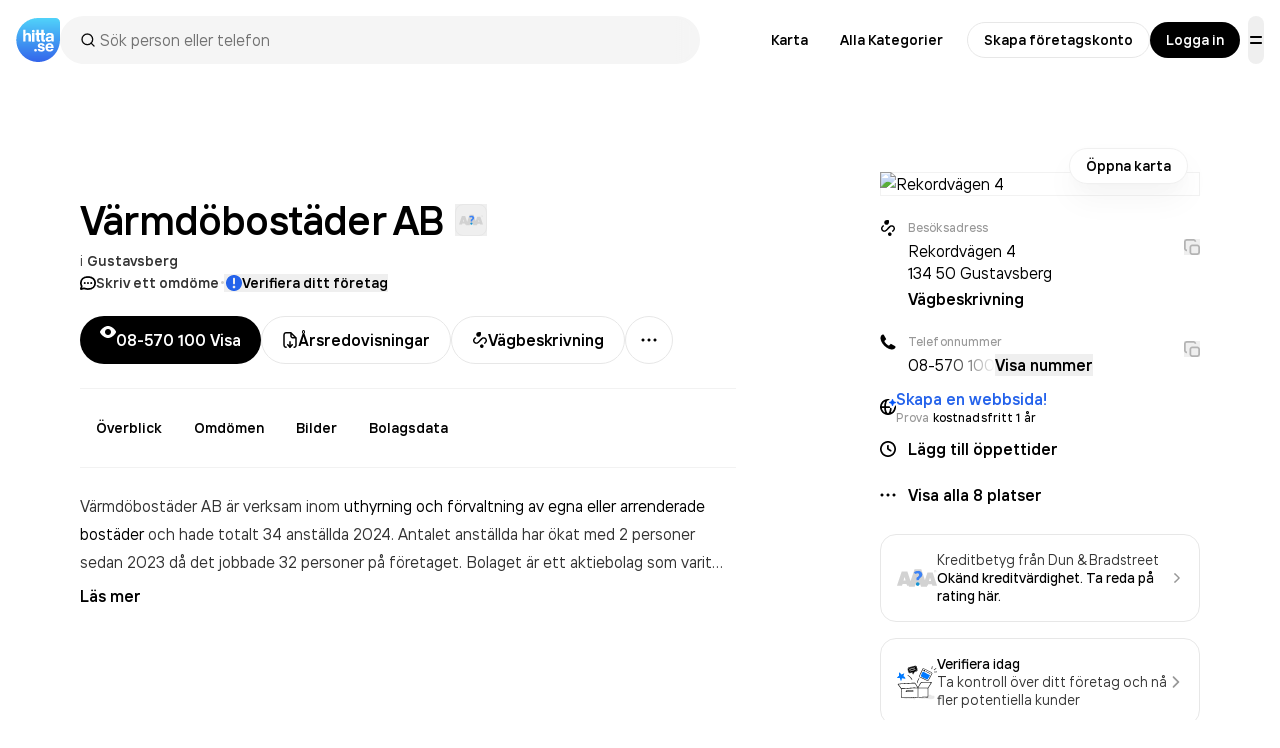

--- FILE ---
content_type: text/html; charset=utf-8
request_url: https://www.google.com/recaptcha/api2/anchor?ar=1&k=6Lfm3bYUAAAAAPoVuCyjoxlL0Vx36y0tEFNOxLJV&co=aHR0cHM6Ly93d3cuaGl0dGEuc2U6NDQz&hl=en&v=PoyoqOPhxBO7pBk68S4YbpHZ&size=invisible&anchor-ms=20000&execute-ms=30000&cb=pg6v3pu226lw
body_size: 48685
content:
<!DOCTYPE HTML><html dir="ltr" lang="en"><head><meta http-equiv="Content-Type" content="text/html; charset=UTF-8">
<meta http-equiv="X-UA-Compatible" content="IE=edge">
<title>reCAPTCHA</title>
<style type="text/css">
/* cyrillic-ext */
@font-face {
  font-family: 'Roboto';
  font-style: normal;
  font-weight: 400;
  font-stretch: 100%;
  src: url(//fonts.gstatic.com/s/roboto/v48/KFO7CnqEu92Fr1ME7kSn66aGLdTylUAMa3GUBHMdazTgWw.woff2) format('woff2');
  unicode-range: U+0460-052F, U+1C80-1C8A, U+20B4, U+2DE0-2DFF, U+A640-A69F, U+FE2E-FE2F;
}
/* cyrillic */
@font-face {
  font-family: 'Roboto';
  font-style: normal;
  font-weight: 400;
  font-stretch: 100%;
  src: url(//fonts.gstatic.com/s/roboto/v48/KFO7CnqEu92Fr1ME7kSn66aGLdTylUAMa3iUBHMdazTgWw.woff2) format('woff2');
  unicode-range: U+0301, U+0400-045F, U+0490-0491, U+04B0-04B1, U+2116;
}
/* greek-ext */
@font-face {
  font-family: 'Roboto';
  font-style: normal;
  font-weight: 400;
  font-stretch: 100%;
  src: url(//fonts.gstatic.com/s/roboto/v48/KFO7CnqEu92Fr1ME7kSn66aGLdTylUAMa3CUBHMdazTgWw.woff2) format('woff2');
  unicode-range: U+1F00-1FFF;
}
/* greek */
@font-face {
  font-family: 'Roboto';
  font-style: normal;
  font-weight: 400;
  font-stretch: 100%;
  src: url(//fonts.gstatic.com/s/roboto/v48/KFO7CnqEu92Fr1ME7kSn66aGLdTylUAMa3-UBHMdazTgWw.woff2) format('woff2');
  unicode-range: U+0370-0377, U+037A-037F, U+0384-038A, U+038C, U+038E-03A1, U+03A3-03FF;
}
/* math */
@font-face {
  font-family: 'Roboto';
  font-style: normal;
  font-weight: 400;
  font-stretch: 100%;
  src: url(//fonts.gstatic.com/s/roboto/v48/KFO7CnqEu92Fr1ME7kSn66aGLdTylUAMawCUBHMdazTgWw.woff2) format('woff2');
  unicode-range: U+0302-0303, U+0305, U+0307-0308, U+0310, U+0312, U+0315, U+031A, U+0326-0327, U+032C, U+032F-0330, U+0332-0333, U+0338, U+033A, U+0346, U+034D, U+0391-03A1, U+03A3-03A9, U+03B1-03C9, U+03D1, U+03D5-03D6, U+03F0-03F1, U+03F4-03F5, U+2016-2017, U+2034-2038, U+203C, U+2040, U+2043, U+2047, U+2050, U+2057, U+205F, U+2070-2071, U+2074-208E, U+2090-209C, U+20D0-20DC, U+20E1, U+20E5-20EF, U+2100-2112, U+2114-2115, U+2117-2121, U+2123-214F, U+2190, U+2192, U+2194-21AE, U+21B0-21E5, U+21F1-21F2, U+21F4-2211, U+2213-2214, U+2216-22FF, U+2308-230B, U+2310, U+2319, U+231C-2321, U+2336-237A, U+237C, U+2395, U+239B-23B7, U+23D0, U+23DC-23E1, U+2474-2475, U+25AF, U+25B3, U+25B7, U+25BD, U+25C1, U+25CA, U+25CC, U+25FB, U+266D-266F, U+27C0-27FF, U+2900-2AFF, U+2B0E-2B11, U+2B30-2B4C, U+2BFE, U+3030, U+FF5B, U+FF5D, U+1D400-1D7FF, U+1EE00-1EEFF;
}
/* symbols */
@font-face {
  font-family: 'Roboto';
  font-style: normal;
  font-weight: 400;
  font-stretch: 100%;
  src: url(//fonts.gstatic.com/s/roboto/v48/KFO7CnqEu92Fr1ME7kSn66aGLdTylUAMaxKUBHMdazTgWw.woff2) format('woff2');
  unicode-range: U+0001-000C, U+000E-001F, U+007F-009F, U+20DD-20E0, U+20E2-20E4, U+2150-218F, U+2190, U+2192, U+2194-2199, U+21AF, U+21E6-21F0, U+21F3, U+2218-2219, U+2299, U+22C4-22C6, U+2300-243F, U+2440-244A, U+2460-24FF, U+25A0-27BF, U+2800-28FF, U+2921-2922, U+2981, U+29BF, U+29EB, U+2B00-2BFF, U+4DC0-4DFF, U+FFF9-FFFB, U+10140-1018E, U+10190-1019C, U+101A0, U+101D0-101FD, U+102E0-102FB, U+10E60-10E7E, U+1D2C0-1D2D3, U+1D2E0-1D37F, U+1F000-1F0FF, U+1F100-1F1AD, U+1F1E6-1F1FF, U+1F30D-1F30F, U+1F315, U+1F31C, U+1F31E, U+1F320-1F32C, U+1F336, U+1F378, U+1F37D, U+1F382, U+1F393-1F39F, U+1F3A7-1F3A8, U+1F3AC-1F3AF, U+1F3C2, U+1F3C4-1F3C6, U+1F3CA-1F3CE, U+1F3D4-1F3E0, U+1F3ED, U+1F3F1-1F3F3, U+1F3F5-1F3F7, U+1F408, U+1F415, U+1F41F, U+1F426, U+1F43F, U+1F441-1F442, U+1F444, U+1F446-1F449, U+1F44C-1F44E, U+1F453, U+1F46A, U+1F47D, U+1F4A3, U+1F4B0, U+1F4B3, U+1F4B9, U+1F4BB, U+1F4BF, U+1F4C8-1F4CB, U+1F4D6, U+1F4DA, U+1F4DF, U+1F4E3-1F4E6, U+1F4EA-1F4ED, U+1F4F7, U+1F4F9-1F4FB, U+1F4FD-1F4FE, U+1F503, U+1F507-1F50B, U+1F50D, U+1F512-1F513, U+1F53E-1F54A, U+1F54F-1F5FA, U+1F610, U+1F650-1F67F, U+1F687, U+1F68D, U+1F691, U+1F694, U+1F698, U+1F6AD, U+1F6B2, U+1F6B9-1F6BA, U+1F6BC, U+1F6C6-1F6CF, U+1F6D3-1F6D7, U+1F6E0-1F6EA, U+1F6F0-1F6F3, U+1F6F7-1F6FC, U+1F700-1F7FF, U+1F800-1F80B, U+1F810-1F847, U+1F850-1F859, U+1F860-1F887, U+1F890-1F8AD, U+1F8B0-1F8BB, U+1F8C0-1F8C1, U+1F900-1F90B, U+1F93B, U+1F946, U+1F984, U+1F996, U+1F9E9, U+1FA00-1FA6F, U+1FA70-1FA7C, U+1FA80-1FA89, U+1FA8F-1FAC6, U+1FACE-1FADC, U+1FADF-1FAE9, U+1FAF0-1FAF8, U+1FB00-1FBFF;
}
/* vietnamese */
@font-face {
  font-family: 'Roboto';
  font-style: normal;
  font-weight: 400;
  font-stretch: 100%;
  src: url(//fonts.gstatic.com/s/roboto/v48/KFO7CnqEu92Fr1ME7kSn66aGLdTylUAMa3OUBHMdazTgWw.woff2) format('woff2');
  unicode-range: U+0102-0103, U+0110-0111, U+0128-0129, U+0168-0169, U+01A0-01A1, U+01AF-01B0, U+0300-0301, U+0303-0304, U+0308-0309, U+0323, U+0329, U+1EA0-1EF9, U+20AB;
}
/* latin-ext */
@font-face {
  font-family: 'Roboto';
  font-style: normal;
  font-weight: 400;
  font-stretch: 100%;
  src: url(//fonts.gstatic.com/s/roboto/v48/KFO7CnqEu92Fr1ME7kSn66aGLdTylUAMa3KUBHMdazTgWw.woff2) format('woff2');
  unicode-range: U+0100-02BA, U+02BD-02C5, U+02C7-02CC, U+02CE-02D7, U+02DD-02FF, U+0304, U+0308, U+0329, U+1D00-1DBF, U+1E00-1E9F, U+1EF2-1EFF, U+2020, U+20A0-20AB, U+20AD-20C0, U+2113, U+2C60-2C7F, U+A720-A7FF;
}
/* latin */
@font-face {
  font-family: 'Roboto';
  font-style: normal;
  font-weight: 400;
  font-stretch: 100%;
  src: url(//fonts.gstatic.com/s/roboto/v48/KFO7CnqEu92Fr1ME7kSn66aGLdTylUAMa3yUBHMdazQ.woff2) format('woff2');
  unicode-range: U+0000-00FF, U+0131, U+0152-0153, U+02BB-02BC, U+02C6, U+02DA, U+02DC, U+0304, U+0308, U+0329, U+2000-206F, U+20AC, U+2122, U+2191, U+2193, U+2212, U+2215, U+FEFF, U+FFFD;
}
/* cyrillic-ext */
@font-face {
  font-family: 'Roboto';
  font-style: normal;
  font-weight: 500;
  font-stretch: 100%;
  src: url(//fonts.gstatic.com/s/roboto/v48/KFO7CnqEu92Fr1ME7kSn66aGLdTylUAMa3GUBHMdazTgWw.woff2) format('woff2');
  unicode-range: U+0460-052F, U+1C80-1C8A, U+20B4, U+2DE0-2DFF, U+A640-A69F, U+FE2E-FE2F;
}
/* cyrillic */
@font-face {
  font-family: 'Roboto';
  font-style: normal;
  font-weight: 500;
  font-stretch: 100%;
  src: url(//fonts.gstatic.com/s/roboto/v48/KFO7CnqEu92Fr1ME7kSn66aGLdTylUAMa3iUBHMdazTgWw.woff2) format('woff2');
  unicode-range: U+0301, U+0400-045F, U+0490-0491, U+04B0-04B1, U+2116;
}
/* greek-ext */
@font-face {
  font-family: 'Roboto';
  font-style: normal;
  font-weight: 500;
  font-stretch: 100%;
  src: url(//fonts.gstatic.com/s/roboto/v48/KFO7CnqEu92Fr1ME7kSn66aGLdTylUAMa3CUBHMdazTgWw.woff2) format('woff2');
  unicode-range: U+1F00-1FFF;
}
/* greek */
@font-face {
  font-family: 'Roboto';
  font-style: normal;
  font-weight: 500;
  font-stretch: 100%;
  src: url(//fonts.gstatic.com/s/roboto/v48/KFO7CnqEu92Fr1ME7kSn66aGLdTylUAMa3-UBHMdazTgWw.woff2) format('woff2');
  unicode-range: U+0370-0377, U+037A-037F, U+0384-038A, U+038C, U+038E-03A1, U+03A3-03FF;
}
/* math */
@font-face {
  font-family: 'Roboto';
  font-style: normal;
  font-weight: 500;
  font-stretch: 100%;
  src: url(//fonts.gstatic.com/s/roboto/v48/KFO7CnqEu92Fr1ME7kSn66aGLdTylUAMawCUBHMdazTgWw.woff2) format('woff2');
  unicode-range: U+0302-0303, U+0305, U+0307-0308, U+0310, U+0312, U+0315, U+031A, U+0326-0327, U+032C, U+032F-0330, U+0332-0333, U+0338, U+033A, U+0346, U+034D, U+0391-03A1, U+03A3-03A9, U+03B1-03C9, U+03D1, U+03D5-03D6, U+03F0-03F1, U+03F4-03F5, U+2016-2017, U+2034-2038, U+203C, U+2040, U+2043, U+2047, U+2050, U+2057, U+205F, U+2070-2071, U+2074-208E, U+2090-209C, U+20D0-20DC, U+20E1, U+20E5-20EF, U+2100-2112, U+2114-2115, U+2117-2121, U+2123-214F, U+2190, U+2192, U+2194-21AE, U+21B0-21E5, U+21F1-21F2, U+21F4-2211, U+2213-2214, U+2216-22FF, U+2308-230B, U+2310, U+2319, U+231C-2321, U+2336-237A, U+237C, U+2395, U+239B-23B7, U+23D0, U+23DC-23E1, U+2474-2475, U+25AF, U+25B3, U+25B7, U+25BD, U+25C1, U+25CA, U+25CC, U+25FB, U+266D-266F, U+27C0-27FF, U+2900-2AFF, U+2B0E-2B11, U+2B30-2B4C, U+2BFE, U+3030, U+FF5B, U+FF5D, U+1D400-1D7FF, U+1EE00-1EEFF;
}
/* symbols */
@font-face {
  font-family: 'Roboto';
  font-style: normal;
  font-weight: 500;
  font-stretch: 100%;
  src: url(//fonts.gstatic.com/s/roboto/v48/KFO7CnqEu92Fr1ME7kSn66aGLdTylUAMaxKUBHMdazTgWw.woff2) format('woff2');
  unicode-range: U+0001-000C, U+000E-001F, U+007F-009F, U+20DD-20E0, U+20E2-20E4, U+2150-218F, U+2190, U+2192, U+2194-2199, U+21AF, U+21E6-21F0, U+21F3, U+2218-2219, U+2299, U+22C4-22C6, U+2300-243F, U+2440-244A, U+2460-24FF, U+25A0-27BF, U+2800-28FF, U+2921-2922, U+2981, U+29BF, U+29EB, U+2B00-2BFF, U+4DC0-4DFF, U+FFF9-FFFB, U+10140-1018E, U+10190-1019C, U+101A0, U+101D0-101FD, U+102E0-102FB, U+10E60-10E7E, U+1D2C0-1D2D3, U+1D2E0-1D37F, U+1F000-1F0FF, U+1F100-1F1AD, U+1F1E6-1F1FF, U+1F30D-1F30F, U+1F315, U+1F31C, U+1F31E, U+1F320-1F32C, U+1F336, U+1F378, U+1F37D, U+1F382, U+1F393-1F39F, U+1F3A7-1F3A8, U+1F3AC-1F3AF, U+1F3C2, U+1F3C4-1F3C6, U+1F3CA-1F3CE, U+1F3D4-1F3E0, U+1F3ED, U+1F3F1-1F3F3, U+1F3F5-1F3F7, U+1F408, U+1F415, U+1F41F, U+1F426, U+1F43F, U+1F441-1F442, U+1F444, U+1F446-1F449, U+1F44C-1F44E, U+1F453, U+1F46A, U+1F47D, U+1F4A3, U+1F4B0, U+1F4B3, U+1F4B9, U+1F4BB, U+1F4BF, U+1F4C8-1F4CB, U+1F4D6, U+1F4DA, U+1F4DF, U+1F4E3-1F4E6, U+1F4EA-1F4ED, U+1F4F7, U+1F4F9-1F4FB, U+1F4FD-1F4FE, U+1F503, U+1F507-1F50B, U+1F50D, U+1F512-1F513, U+1F53E-1F54A, U+1F54F-1F5FA, U+1F610, U+1F650-1F67F, U+1F687, U+1F68D, U+1F691, U+1F694, U+1F698, U+1F6AD, U+1F6B2, U+1F6B9-1F6BA, U+1F6BC, U+1F6C6-1F6CF, U+1F6D3-1F6D7, U+1F6E0-1F6EA, U+1F6F0-1F6F3, U+1F6F7-1F6FC, U+1F700-1F7FF, U+1F800-1F80B, U+1F810-1F847, U+1F850-1F859, U+1F860-1F887, U+1F890-1F8AD, U+1F8B0-1F8BB, U+1F8C0-1F8C1, U+1F900-1F90B, U+1F93B, U+1F946, U+1F984, U+1F996, U+1F9E9, U+1FA00-1FA6F, U+1FA70-1FA7C, U+1FA80-1FA89, U+1FA8F-1FAC6, U+1FACE-1FADC, U+1FADF-1FAE9, U+1FAF0-1FAF8, U+1FB00-1FBFF;
}
/* vietnamese */
@font-face {
  font-family: 'Roboto';
  font-style: normal;
  font-weight: 500;
  font-stretch: 100%;
  src: url(//fonts.gstatic.com/s/roboto/v48/KFO7CnqEu92Fr1ME7kSn66aGLdTylUAMa3OUBHMdazTgWw.woff2) format('woff2');
  unicode-range: U+0102-0103, U+0110-0111, U+0128-0129, U+0168-0169, U+01A0-01A1, U+01AF-01B0, U+0300-0301, U+0303-0304, U+0308-0309, U+0323, U+0329, U+1EA0-1EF9, U+20AB;
}
/* latin-ext */
@font-face {
  font-family: 'Roboto';
  font-style: normal;
  font-weight: 500;
  font-stretch: 100%;
  src: url(//fonts.gstatic.com/s/roboto/v48/KFO7CnqEu92Fr1ME7kSn66aGLdTylUAMa3KUBHMdazTgWw.woff2) format('woff2');
  unicode-range: U+0100-02BA, U+02BD-02C5, U+02C7-02CC, U+02CE-02D7, U+02DD-02FF, U+0304, U+0308, U+0329, U+1D00-1DBF, U+1E00-1E9F, U+1EF2-1EFF, U+2020, U+20A0-20AB, U+20AD-20C0, U+2113, U+2C60-2C7F, U+A720-A7FF;
}
/* latin */
@font-face {
  font-family: 'Roboto';
  font-style: normal;
  font-weight: 500;
  font-stretch: 100%;
  src: url(//fonts.gstatic.com/s/roboto/v48/KFO7CnqEu92Fr1ME7kSn66aGLdTylUAMa3yUBHMdazQ.woff2) format('woff2');
  unicode-range: U+0000-00FF, U+0131, U+0152-0153, U+02BB-02BC, U+02C6, U+02DA, U+02DC, U+0304, U+0308, U+0329, U+2000-206F, U+20AC, U+2122, U+2191, U+2193, U+2212, U+2215, U+FEFF, U+FFFD;
}
/* cyrillic-ext */
@font-face {
  font-family: 'Roboto';
  font-style: normal;
  font-weight: 900;
  font-stretch: 100%;
  src: url(//fonts.gstatic.com/s/roboto/v48/KFO7CnqEu92Fr1ME7kSn66aGLdTylUAMa3GUBHMdazTgWw.woff2) format('woff2');
  unicode-range: U+0460-052F, U+1C80-1C8A, U+20B4, U+2DE0-2DFF, U+A640-A69F, U+FE2E-FE2F;
}
/* cyrillic */
@font-face {
  font-family: 'Roboto';
  font-style: normal;
  font-weight: 900;
  font-stretch: 100%;
  src: url(//fonts.gstatic.com/s/roboto/v48/KFO7CnqEu92Fr1ME7kSn66aGLdTylUAMa3iUBHMdazTgWw.woff2) format('woff2');
  unicode-range: U+0301, U+0400-045F, U+0490-0491, U+04B0-04B1, U+2116;
}
/* greek-ext */
@font-face {
  font-family: 'Roboto';
  font-style: normal;
  font-weight: 900;
  font-stretch: 100%;
  src: url(//fonts.gstatic.com/s/roboto/v48/KFO7CnqEu92Fr1ME7kSn66aGLdTylUAMa3CUBHMdazTgWw.woff2) format('woff2');
  unicode-range: U+1F00-1FFF;
}
/* greek */
@font-face {
  font-family: 'Roboto';
  font-style: normal;
  font-weight: 900;
  font-stretch: 100%;
  src: url(//fonts.gstatic.com/s/roboto/v48/KFO7CnqEu92Fr1ME7kSn66aGLdTylUAMa3-UBHMdazTgWw.woff2) format('woff2');
  unicode-range: U+0370-0377, U+037A-037F, U+0384-038A, U+038C, U+038E-03A1, U+03A3-03FF;
}
/* math */
@font-face {
  font-family: 'Roboto';
  font-style: normal;
  font-weight: 900;
  font-stretch: 100%;
  src: url(//fonts.gstatic.com/s/roboto/v48/KFO7CnqEu92Fr1ME7kSn66aGLdTylUAMawCUBHMdazTgWw.woff2) format('woff2');
  unicode-range: U+0302-0303, U+0305, U+0307-0308, U+0310, U+0312, U+0315, U+031A, U+0326-0327, U+032C, U+032F-0330, U+0332-0333, U+0338, U+033A, U+0346, U+034D, U+0391-03A1, U+03A3-03A9, U+03B1-03C9, U+03D1, U+03D5-03D6, U+03F0-03F1, U+03F4-03F5, U+2016-2017, U+2034-2038, U+203C, U+2040, U+2043, U+2047, U+2050, U+2057, U+205F, U+2070-2071, U+2074-208E, U+2090-209C, U+20D0-20DC, U+20E1, U+20E5-20EF, U+2100-2112, U+2114-2115, U+2117-2121, U+2123-214F, U+2190, U+2192, U+2194-21AE, U+21B0-21E5, U+21F1-21F2, U+21F4-2211, U+2213-2214, U+2216-22FF, U+2308-230B, U+2310, U+2319, U+231C-2321, U+2336-237A, U+237C, U+2395, U+239B-23B7, U+23D0, U+23DC-23E1, U+2474-2475, U+25AF, U+25B3, U+25B7, U+25BD, U+25C1, U+25CA, U+25CC, U+25FB, U+266D-266F, U+27C0-27FF, U+2900-2AFF, U+2B0E-2B11, U+2B30-2B4C, U+2BFE, U+3030, U+FF5B, U+FF5D, U+1D400-1D7FF, U+1EE00-1EEFF;
}
/* symbols */
@font-face {
  font-family: 'Roboto';
  font-style: normal;
  font-weight: 900;
  font-stretch: 100%;
  src: url(//fonts.gstatic.com/s/roboto/v48/KFO7CnqEu92Fr1ME7kSn66aGLdTylUAMaxKUBHMdazTgWw.woff2) format('woff2');
  unicode-range: U+0001-000C, U+000E-001F, U+007F-009F, U+20DD-20E0, U+20E2-20E4, U+2150-218F, U+2190, U+2192, U+2194-2199, U+21AF, U+21E6-21F0, U+21F3, U+2218-2219, U+2299, U+22C4-22C6, U+2300-243F, U+2440-244A, U+2460-24FF, U+25A0-27BF, U+2800-28FF, U+2921-2922, U+2981, U+29BF, U+29EB, U+2B00-2BFF, U+4DC0-4DFF, U+FFF9-FFFB, U+10140-1018E, U+10190-1019C, U+101A0, U+101D0-101FD, U+102E0-102FB, U+10E60-10E7E, U+1D2C0-1D2D3, U+1D2E0-1D37F, U+1F000-1F0FF, U+1F100-1F1AD, U+1F1E6-1F1FF, U+1F30D-1F30F, U+1F315, U+1F31C, U+1F31E, U+1F320-1F32C, U+1F336, U+1F378, U+1F37D, U+1F382, U+1F393-1F39F, U+1F3A7-1F3A8, U+1F3AC-1F3AF, U+1F3C2, U+1F3C4-1F3C6, U+1F3CA-1F3CE, U+1F3D4-1F3E0, U+1F3ED, U+1F3F1-1F3F3, U+1F3F5-1F3F7, U+1F408, U+1F415, U+1F41F, U+1F426, U+1F43F, U+1F441-1F442, U+1F444, U+1F446-1F449, U+1F44C-1F44E, U+1F453, U+1F46A, U+1F47D, U+1F4A3, U+1F4B0, U+1F4B3, U+1F4B9, U+1F4BB, U+1F4BF, U+1F4C8-1F4CB, U+1F4D6, U+1F4DA, U+1F4DF, U+1F4E3-1F4E6, U+1F4EA-1F4ED, U+1F4F7, U+1F4F9-1F4FB, U+1F4FD-1F4FE, U+1F503, U+1F507-1F50B, U+1F50D, U+1F512-1F513, U+1F53E-1F54A, U+1F54F-1F5FA, U+1F610, U+1F650-1F67F, U+1F687, U+1F68D, U+1F691, U+1F694, U+1F698, U+1F6AD, U+1F6B2, U+1F6B9-1F6BA, U+1F6BC, U+1F6C6-1F6CF, U+1F6D3-1F6D7, U+1F6E0-1F6EA, U+1F6F0-1F6F3, U+1F6F7-1F6FC, U+1F700-1F7FF, U+1F800-1F80B, U+1F810-1F847, U+1F850-1F859, U+1F860-1F887, U+1F890-1F8AD, U+1F8B0-1F8BB, U+1F8C0-1F8C1, U+1F900-1F90B, U+1F93B, U+1F946, U+1F984, U+1F996, U+1F9E9, U+1FA00-1FA6F, U+1FA70-1FA7C, U+1FA80-1FA89, U+1FA8F-1FAC6, U+1FACE-1FADC, U+1FADF-1FAE9, U+1FAF0-1FAF8, U+1FB00-1FBFF;
}
/* vietnamese */
@font-face {
  font-family: 'Roboto';
  font-style: normal;
  font-weight: 900;
  font-stretch: 100%;
  src: url(//fonts.gstatic.com/s/roboto/v48/KFO7CnqEu92Fr1ME7kSn66aGLdTylUAMa3OUBHMdazTgWw.woff2) format('woff2');
  unicode-range: U+0102-0103, U+0110-0111, U+0128-0129, U+0168-0169, U+01A0-01A1, U+01AF-01B0, U+0300-0301, U+0303-0304, U+0308-0309, U+0323, U+0329, U+1EA0-1EF9, U+20AB;
}
/* latin-ext */
@font-face {
  font-family: 'Roboto';
  font-style: normal;
  font-weight: 900;
  font-stretch: 100%;
  src: url(//fonts.gstatic.com/s/roboto/v48/KFO7CnqEu92Fr1ME7kSn66aGLdTylUAMa3KUBHMdazTgWw.woff2) format('woff2');
  unicode-range: U+0100-02BA, U+02BD-02C5, U+02C7-02CC, U+02CE-02D7, U+02DD-02FF, U+0304, U+0308, U+0329, U+1D00-1DBF, U+1E00-1E9F, U+1EF2-1EFF, U+2020, U+20A0-20AB, U+20AD-20C0, U+2113, U+2C60-2C7F, U+A720-A7FF;
}
/* latin */
@font-face {
  font-family: 'Roboto';
  font-style: normal;
  font-weight: 900;
  font-stretch: 100%;
  src: url(//fonts.gstatic.com/s/roboto/v48/KFO7CnqEu92Fr1ME7kSn66aGLdTylUAMa3yUBHMdazQ.woff2) format('woff2');
  unicode-range: U+0000-00FF, U+0131, U+0152-0153, U+02BB-02BC, U+02C6, U+02DA, U+02DC, U+0304, U+0308, U+0329, U+2000-206F, U+20AC, U+2122, U+2191, U+2193, U+2212, U+2215, U+FEFF, U+FFFD;
}

</style>
<link rel="stylesheet" type="text/css" href="https://www.gstatic.com/recaptcha/releases/PoyoqOPhxBO7pBk68S4YbpHZ/styles__ltr.css">
<script nonce="gpZIo3dGlpBt8WLMXyhFdw" type="text/javascript">window['__recaptcha_api'] = 'https://www.google.com/recaptcha/api2/';</script>
<script type="text/javascript" src="https://www.gstatic.com/recaptcha/releases/PoyoqOPhxBO7pBk68S4YbpHZ/recaptcha__en.js" nonce="gpZIo3dGlpBt8WLMXyhFdw">
      
    </script></head>
<body><div id="rc-anchor-alert" class="rc-anchor-alert"></div>
<input type="hidden" id="recaptcha-token" value="[base64]">
<script type="text/javascript" nonce="gpZIo3dGlpBt8WLMXyhFdw">
      recaptcha.anchor.Main.init("[\x22ainput\x22,[\x22bgdata\x22,\x22\x22,\[base64]/[base64]/[base64]/[base64]/[base64]/[base64]/[base64]/[base64]/[base64]/[base64]\\u003d\x22,\[base64]\x22,\x22w5AlEcOwL8ObZ8K/wocdDMOAGMKydsOxwr7CsMKPTSUMajBVFht0wrFcwq7DlMKWT8OERQbDlsKJb0s+RsORPcOow4HCpsKpaAByw6rCihHDi1bCiMO+wojDjCFbw6UbASTClUTDl8KSwqpeFDIoHA3Dm1fCmS/[base64]/OCYcw6bCi8KmTcKNBHLCvMOHbWN+wqIDScKNEMK6woIhw6E1KcONw6tdwoMxwoPDjsO0LhMHHMO9bzfCvnHCoMOXwpROwoEXwo0/w6DDosOJw5HCnHjDswXDgcO0cMKdKz1mR1TDhA/[base64]/dU8HwoPDicOCwrtNw5nDisK9w5sRwrTCjWTDsnN8KBd6w7sGwr/[base64]/Cvm/DnwApw5JbCMOcwptHw4rCl25xw7HDhMKAwrZUGsKEwpnCk2LDrMK9w7ZEFjQFwpjCscO6wrPClyg3WUIUKWPCpsKcwrHCqMOHwo1Kw7Ibw4TChMOJw518d0/CjXXDpmB0UUvDtcKGFsKCG0Bnw6HDjnQWSiTCmMKUwoEWacONdQREB1hAwr9iwpDCq8ODw4PDtBAEw7bCtMOCw7/CniwnSD9ZwrvDtEVHwqI+AcKnU8OJdQl5w4nDqsOeXhF9eQjCr8OxHiXCmMO/WgxAegUGw7V3KHDDg8KQS8OXwolowqDDsMKxRVbCiklCeRVALMKdw6rDu0nCsMOKw4F9Sk4qwrhfNsKnWMKgwqBJeHwudsKPwrAtN05/fxzDpTXDpMO/A8Oiw6Abw7A7Q8Oaw7w1FMOVwp0bNBvDr8KTZMORw7vDjMOKwoTCnTbDqcO6w6lVKsOzdcOoRS7CjwTCrsKBDnDCicKHN8KsNG7Dt8O8ODIgw5XDtcK/AsOTAXTCoSLCksKCwqLDrnElY14Kwp85woorw7/Cll7DjcK+wpLDvhYCI0Q/[base64]/wp3DmcOEwr0dwrzDicK2CHzDtjoywozCj1DCsm/CjMO0wr0zwo/[base64]/G8Kkw4jDuMKkXMKUw60Vw5jDvTbDhCBxw5zDnWHCusKUwpYGwpLDl03DqVddwroiw4TDii0hwrQTw6HCm3fDqC5ZDW1FRwpcwqLCq8O9BMKFchoPTcOEwq3Cv8Ogw5bCmsOcwqQ+JQrDrzErw48gf8OtwqfDh3TDu8Kxw48ew6/CpMKOQDPCkMKFw43Di0UIHE/CisOJwoFVLUt5R8O+w6bCu8OLO189wp3CoMOPw57CmsKTwp0JPsO9TsOgw705w5bDnk5aZwJfN8OLSlvCscO9SVJZw4XCqcKqw5Z4JBnCgQbCj8OXNcOOUSvCqTV7w4ADMXHDosOFdsKrMXptaMOMGkdDwowZw73CpMO3Zj7Ch25pw4vDosOpwr0tworDnMOzwo/Dim3DpA1Hwo7CocOQwr81LE9ew5VIw6wsw7vClVZVW07CvwTDuw4hHlM5AsOkZUwrwr1GWiteZw7DvlMBwpfDqMKiw6wBMTXDvngPwpgcw7PCkS1ETsK2UxtHw7FkOcO9w7oGw63CpX8dwobDqMOoH0PDkyvDskZswqYAIsKvw6wiwonCicOYw5/CoBdnb8KyQsOYDQfCpDvDosK7wqpNU8Odw4IVc8Oyw7JowoZ1D8K+Bn/DkWXCusKcE3MOw7xhRDXDgCw3woTCn8OjHsKbUsO1ecOaw73Cl8OPwr9iw5VsSifDnktYdE5kw4ZKesKLwq4Owq3Drh80HsOVMwt6XMODwqbCrD1Qw4hGdHfCtSDCmkjCjEbDp8KdWMO/wq4BPThnw4JYw7tlwpZHFlbDpsOxGhLDjxJtJsKxwr7ClxdVd3HDsWLCqcOQwrMJwqYpAxQgWcKzwptrw7tMw6VSeAZfYMODwqRDw43Dv8OSa8OyQVhlWsODIzVBWS/Dg8OxOsOFA8OPWsKEw4bChcKIwrcDw7YJwqHCuExHWXhQwqDDvsKwwrJAw50sDHo3w4nDkEnDqsOfeUHCgMO+w6nCtDHChiDDmsK1C8KcQ8O9YsKmwrFXwqhxFFTDkMOGecOtJ3BVR8OdHsKAw4rCm8OHw6FrT2TCu8Onwrk1QcKRw6HDmQ/[base64]/Ct1U1w4DDvHHClMKKFsOLwog+wpYVdh9YYQlXwrbDqAtlwrjCoSzCjHZAAWXDgMOkK0fDicOMZMKlw4M4wqHClDQ+wp4BwqxewrvCkMKEbE/[base64]/CqMKhwqDDqRvDkBzCqT4owrB2w6fDs8Odw5rCvSQBwo7DslLCosOXw4hiw7PCgWvDqCBsdTEcFSnCq8KTwphrwqDDhjTDtsO7wpA6wp3CicKYYMKJdMOgC2vDkiMEw5/DsMO1wpPDgMKrGsKoYnwWwrEhRk/ClsOjw6s8w7PDhnXDunrCjsOMW8O4w54Bw5l7WVLDtF7Diw8WehzCqV/DjsKcGxTDqlZgw6/[base64]/[base64]/Dl2s2w6JwSFpxbcKtGVDCgX51w4Vfw6d0XXJPw6DCkMK9YGtvwqFSw48ww5fDpz/[base64]/DpxdQwqLDmn4yw43ClcO3w4XDoSPCoDHCj35FOwIcw6bDtghGw57Ct8OZwqjDjkI+wpkPOhvCrQIfwqLDkcOocxzClcK/[base64]/[base64]/Ct8K4wrnCmsOVwoA8w5pAwrHCiXggEVpzOcKNwqpmw61twpEQwq/Ct8OgOsKKe8OOSm9zUW8+wrl8N8KhIsKcVcKdw7kbw5MWw5/CmT5xDcOSw5TDmsOHwqslwqjDqX/[base64]/Cu8Kbw4RXwoMrNcKJXVPCusKjwoXCg8OYwrYXHsOAXSfCvcKowpjCuEt+JsOBJyTDtnDDpcOyJHwHw5lOTsOQwpTChFh2DHE3wpzCkwXDl8KWw5TCuz/CssOGKy7CtHoxw65rw7PCilbDmcOcwozDm8K3aV0sFsOnSXUNw4zDtMK/di0ww6ouwrrCvsKnS2UvGcOuwp0cKMKvJj1rw6TDqcOFwoQ2dMK+UMOEwpkpw6g1YcO+w40Uw6TCnsOwNGbCtMK9w6hPwqJOw6HCqMKcKnFDQMOYB8K1Tn3DvS/CisKKw7Upw5JWwpTCpBcBNWnCscO2woHDu8K7w73CsCQ0KnsOw5Eww6/CvkAuEkPCsl/Dk8KFw5nDnBbCosOoTUrDjsKkbTnDosOVw643WMO/w77Chk3DlcOzHMKAYMOLwrXDoE3Dl8Kue8OIw4rDuiJ9w6lfUsO0wpTDlUQOwpAWw7rChgDDgCEWw6bCqjHDhyYiDcKgJj3Cg3Y9EcOXDXkaI8KEPsKyYyXCoAPDgcKMf25YwqlUwp4qBMKgw4/CjMKFDFHChsOUw4wow60rwoxWVQ7Ct8Obw74Yw73Di37CoXnCncOQJMOiZX9hGxxiw67CuTwWw5rDvsKkwqjDtTdlOFjCtcOUBcKLwphlW2RbdMK6McOvHyZ6SkvDvcOkSXN/wosYwqIlAcK9wozDv8O6McOYw5QMbsOiwojCuULDnj9jJmhqdMOCw7UKwoEqSXJNw7bDn2jDjcOaLMOLBDvCkMKzwoxdw5EgJcKTJyPCllTDrcOyw5JwWMK7ICYvw5/CqcKpw5BNw6zCtcKXWcOrT09Swol1GHNZwohswrrCjSbDmi3CncOAw73Dj8KDUBTDusKZFk9ww6bCqB4xwr8zbnJYw6/[base64]/[base64]/Dq8O9LhZaw5XDnwrCqcOVFHBcw6IHwop/wqrCoMKAw5V7JUIBQ8OKTxMaw6tZRcK/[base64]/Cr8Kxwr5kBMO+WcK5woZcRcO0w6s0S1sBwpDDtcK5J0HDtsOzwprDpsKYdy1zw45aD1lQHh7DsAVbR1F4wo/DhFQTbHpfDcOYw77DgcKlw7jDjUJRLn/[base64]/[base64]/DtSLDvQ/Du8KFwollJWEFZsO2ajPCrsOTDAPDvsOHw7N2wrduOMKow4hsU8OzNSAgcsKVwqvDnGE7w63Crz/Cvl3CqU/Cn8O4wo8nwonCjR3DlndCw4kjw5/CuMOCwoVTYGrDusOZc2A0ZUdhwohvMVnCs8ODSMK/CDxIwoBZw6JkGcKyFsOwwp3CncOYwr/DqyAiAcKtF2PCv0lYCSsxwoZ4cUMITsKLDmleRF5lVlhybywKEcOyPAtqwqPDvQnDtcK6w7Isw7vDuhnDrUVwZ8Kjw5TCl1g5OcK2PmTCh8ONw5wWwpLDmygSwpHCvcKjw5/Dk8OFY8OHwqDDvA4yK8OOw4haw4UowopbJ3E/NXALG8KOwr/DkcO7C8O2wq/DpF4dw53DjF0NwosNw6QWw459YcO/OMKxwpc+UsOswpUycDxswo4gGlVowqpCOMOawqzClAjDvcKkw6jCvWnDtn/CqsOOIcKQRMK0wrljw7FUDMOVwpoJb8OuwqoVw43DsyTDhGVzdhDDpCAaK8KxwqTDiMONZFrCoHJrwo4bw743wp7DlTsgTlXDn8OtwohHwpzCr8Ktw4VDTUl9wqjDgsO0wpnDm8OFwrs2RsK3worDgcKXaMKiMMO2Bht3DcO1w4zChBc+wqrDp3k9w5Vnw5/DrjgQZsKmA8KYb8KYYcKRw7U5DcOQKj/Dv8KqFsKxw5kbUmvDmMKww4fDpyXDs1QPaFNQB2kIwrPDqljDuzzDtcOka0TDhhvDk0XChhfCg8KmwpQhw6IZWWgIwqfCmHosw6LDmMOAwqTDvXYzw6jDm1kCf15+w45qWcKowpHCskHDmV/DgMOJw7IEwqZARsOgw7/CkAMzw75/Glw+wrVlChIab09qwrNrScKATsKJHVVRXsK3bjvCsmDDkAzDrcKow6/CgcKSwrtGwrwKbsOdfcOZMQkhwrF8wqsQLz3DisOPLlhbwrDDgH/CrgbCvkXCvDzCpMODw6lCwoR/w591RzfCq2DDhxnDnMOpWCtdU8OLXXseS1vDs0YYDjLCqnNBR8Oew5kPQBgwUyzDksKQAEZQwovDhyvCg8Kdw5wdBmnDpMOKH0vDpDQ6CMKGUkAfw63DtEXDj8Kcw41Ww6A8csOFcCPCksKUw5gwbFXDs8OVWwXDi8OPBMOLwonDnTUJwrXDvRp/[base64]/fDTCmT3ChcKyEMKuw4LDmzXDlMO9LMOjRcOeHHBqw7scR8KRFcOwMMK2w6/Dmy7Dv8K6w740I8OmPELDumdKwpoQQ8O6MzpcYcOUwqpGWV/Cu1vCj33CtlHCmE1GwqQow43Dg1nCrAATwqI2w5bDqhPDs8OCCVnDhnTDicKEwpvDv8KPCG7DjcKpw4MewrrDpsOjw73CtydsER8Dw5lmw7ErKy/Cswcrw4TCh8OrVR5eDcK/[base64]/Cuk/[base64]/DisKLBcOnfX7DscKew5kkwqTDnMO/w4DDuTzCs2jDn8KpTwzDs3zDsAx9wrXCucK2w4AQwrTDjcK9PcOvw77CpsKgwpwpfMKTw5LDryLDtH7DrB/DtBXDlMO/[base64]/CuREUA1wOwqvDh1vCjUlpe8O2w5YMNzDDqxYhVMK3w4TDiVZzwrnCo8KKdDnCnTPDr8KjZcOLTEvDqMO8GzogR2wCbndmwo7Cqy7DnDFbw7zCpy3CmnUiAsKYwqDDmUfDmWIgw7XDmcKAGQHCocOYLMOrC2oXQB3Dmwh8woMDwpXDlRnCrTcowqfCr8O2U8KDP8KLw5/DncKhw4l1H8KcIMKUCkrCgT7DlnsYAgjClMOFwqZ7LHZhwrrCtksrIBbCmnUMacKRc39hw7DCrAfCgEIJw4J0wo5QHG3Dq8KcHE8AJj16w57DpgRtwrPDssK2UwnDvMKWw73DvRTDkX3Cs8KJwqbCh8Kyw5cQcMOVwofClADCn0PCsi7DsAY8wpFrw4/CkSTCixRlGMKQRMOvwqoMw5Q0TTvCtg14wppTB8O4PQ1Zw5cWwqtKwoduw7jDmMOWw7PDqMKOw7sxw69uw4TDocKCdhjDq8O2GcOowoVNZMKlWB1rw5wFw7fDlMKFFSk7wqV0w5XDh0RSw7gLFhdsf8KRGjjCsMObwozDknHCmh0yeFsmOMOFa8Knwp/CuC12NADCrcOPN8KyR240Vid7w5vDjlMJESkOw5DDocKfw4EKwr7CokkOblo8w43DkHYBw6TDqMKTw4ldw6hzJVDDtsOgTcOkw516KMKAw496fw/[base64]/ClcO1wrFiQsOxwpE/w5w0w5/CicOxLQRtBmXCl8KYw7/CjEnDq8OLRcKFCMOcVCrCrcK7asO0GsKGTF7Dig8VUl7CscO0BMKgw6zDlMKJL8OGw68zw6IAwp/DuwxmQhrDqXTCrTNIF8KnSsKDTsOyHMKxKcKTwqYqw53DjTPCkMOPH8O6wr/CsHvDlcOhw5IWIWMmw7wcwp/CsTjCqCrDuDYBS8OJOsONw4xGXMO7w7B8FRLDu2xbw6nDryjDtTRRYi3Dq8OHOMOEO8O1w7sdw5wCZcKEPGFbwojDqcOYw7DCjMKrNGgsOcOnb8KKw6XDkcOJPsKcPMKSwrF7OcO0Z8OJdcO/BcOjG8OKwr3Cth5Iwr90c8KreUYCPMKlwrvDvwfCugtBw7XDi1rCuMK9wp7DohzCqcOswqzDk8KvasO7LzDDpMOuB8KzRTJmQktacgLDl0Rvw7vCs13DlG/CpsODIsOFSEApB2HDocKMw7oHJxrCmcOdwofDg8Knw5k5GcOowq1Ud8O9acKYesKpw4LDm8KKcGzCrAx6K3ohw50/MsOFdhx/[base64]/CsMKeMsKsEx1pwqgDQHQ+MB83w7dCbWogw7cFw7FjH8Ouw71oZcOWwp/CmHFBSMKZwpzCvsKCasOLU8KnU0zDn8O/wrM8w7sEw78kH8Kzwo1dw4nCv8K8JcKmMxrCtsKbwrrDvsK2KcOqPMOew6I1wp0+Ql4uwpbDhcOCwpbCqjfDm8OBw4V5w4TDtlfCgxwtf8OKwrDCixd6BVbCsWofI8KzLsKEBsOEFlrCpSp9wq/CrsOeGxXCg2oOI8O0PMKJw7xAU1vCoz5OwrDDnj9gwrXClzIeU8KgFMOxEGLCscOawo3DgRnDtEUCPsO0w6vDv8OwVzjCl8KIOsO4w6ksW1bDnFESw5/[base64]/DpBsFIcK1wr7DvXgCwr3DtHZLwo1LIsKWTcKPRcKhLsKgBcKQI25Sw7x0w6bDjA8aLzgTw6HCvsOqExdhw67Dh2JYw6oEw7XCsnDCjT/[base64]/wrTDkcOew44bwq3DmU4aSVQcw4nCqsKwLcOSMcKMw5lHTH7CpBTDhHp2wq9HEcKLw57Dk8KyK8KgTyDDicOXQcOuJcKAEFDCsMO1w63CuS3DnzBNwrkbZcKtwpk2w7/CscOtP1rCo8K4woIFcx0Hw6kAbk5Ww490NsKFwq3DtcKvfBE3TTPDg8KOw5/CllfCs8OACsK0AnvCtsKCMUrCuiIWIDdAQ8KDwrvDr8Khw63DpRNHcsKyYXzDil9Kwok0w6fCr8KTCittOcKUaMO/[base64]/CpMOjGWDCoSM9w5TCjQEuX8KgC2kfMXbDpiHDlytFwoppZHJSw6lqDsOPCyA7w5jCoBnDtMKKwp5bwobCs8KDwrfCn2VGacK2wofDs8KGacKgKyTCjRfCtHXDlMODKcKZwro/w6jDpxMMw6pJwrTCpTs5w7rCsxjDq8OawobCs8K6EMKhAlB3w7rDpBowEcKTw4sBwrBGwpwPPwgKYMK7w6VPDS1kwot1w4DDnWs4U8OtdzEPJX7Cq1jDpWxJwociwpXDrsO3fMKjVmsDUcOMZsK/wr4pwpk8FwXDjHpnP8KOE1PCjyzCusOaw7I9EcKRU8O6w5htw4kwwrXDkhV/wosswpV0EMOsLWpyw4TCkcKvcQ7ClMOlwol+woxhw59DW2zCii/Du0rDmVh6LBxYXcK9JMOOw6kMMkfDo8Kww6nCpcKnEVDDrDjCicO2GcOaMhPCp8KPw4MLwrgLwqjDmjdXwrfCiU/CkMKvwqpMERVmwqQMwqzCkMOEXgDCiDvCisKOMsOZb2cMw7fDoT7ChHICWcO/w6hpSsOmWVFnwp4UU8OlYMKucMOYD1cfwr4two3Dl8OAwqXDp8OswoobwrXCtMOMHsOII8OydlnDp1bDnz/CrXY6wpPDqsOQw44Jwo/ChsKFMsOgw6xzw5nCvsKZw7XDk8Kmwp/CuXHCiHPCgnFIdcOBP8O4b1ZXwpNNw5tpwqHDm8KHH2rDkQpoKsKeRyTDqzVTH8O4wrHDncK7wpbCusKAFVPDt8KXw7cqw7bDlWbDmjkYwr3Dtk1iwonCkcOkWsKVwqLDkMKFLwI+wpbCnk0/[base64]/DjXAowqR+w68QIADCjsOwBcO8w4J1esOsWxDCrcOWwrzDkxMsw54qUMKPwq4aZsKwZDdAw7w/[base64]/ClmfDtDVgwqgmECbDqXhvwrTCtUnCgkzCrsO/wqzDisKZCsKXw797wogLKllPTVt8w6N/[base64]/[base64]/wrrDucOZwpdawrpibklgFsO4w449B8O/CC/CgcKmLW7CjQZEQUhZcHHCtcKnwognNifCjMK/IG/DuDrCtMOXw7d6KsKAwpDCnsKWYMOVR23DiMKJwr4RwoLCjcKLw5/DkVrCvlsqw4kAwq0zw5DDmcKEwqPDpMO0R8KkPsKuw4xNwrTDlcK3woRXw4LCgyVdYsKkG8OdSw3Ct8KnTXvCmsOzwpcpw799wokUfcOVLsKywroSw7HCsVfCicO1wpnCkMK2Jjo2w6Q2cMK5acKPWMKMR8OkUQPDtAQLwp/Cj8O3wpTCmRVEc8K8Dk4tcMOjw5hRwqRkHUbDnShNw4RswpDCn8OLw6dVFMOkwozDksO3C2/[base64]/ClsOnw6Mow7M9w7XDm8OhXVdGfMOJM8OFw6jClcO9c8KTw4kCG8KcwoPDkyBpUsKSc8OwLsOQM8KZAwHDg8O3QHVAORFIwpJCXkYEFsKQwqwcYQRkwpwlwqHCrV/DsWEJwpY6TDXCp8KAwpkyEMOXw44uwrLDqlTCvSpcEljChsOqEsO/FWHDm1zDtWMyw5rCsXFFBcK1wphkWBLDmcOtwoXDisKQw4/[base64]/DqWXDsHwmwpPCgsK1J8OsRcO/ScOPVMONJsK4d8OFZwFDXMKjCEF3UHMSwqpCG8Ohw5PDvcOAwrbCn3LDthnDnMOJf8KgTXQ7wokZGRB7AsOMw5MrGMO+w7nCt8O/YR0yBsKgw6jCkBFpwoHCoxTCmQt8wrFvSWFtw5jCqnEcW2rClRpVw4HCkzvCk30Fw5h4NMO0wprDrhPDg8ONw6gmwojDt0MWwqhhYcOVRsKZbsKDUFzDtiVhVA0SOMKFGywvw6TCvkrDmsKmw5rCusKZSxMuw5pIw613aWAVw4HDqxrCiMKnGH7CvmrCjW/DnMK/LlEtBShAw5DCg8OTacKZwp/[base64]/Dtn7DmcKnwpnDo37Dr07Cm8ObSmJBcsKNwolKw7LCpMKjwqI/w6Ulw5InYcKywpfCqsK0SnzCjsOTw64uw6LDmW0kwqvDoMOnEh5mAhXCrhIQe8ODSjnDt8KJwobChCPCr8KLw5PCi8KQwrQOKsKkNsKAJ8Opwr/DvQZKwp9Zwr/CpXtgGsOba8OUXirDoko5M8KbwrvDpMO2HjAmDkLCt1zCr3jCiVQhO8OkGcO4WW/DtV/DqSfDvlrDmMO1c8OPwq3Cs8Kjwqx2Ox/DtMO5EsKxwq3CssKzNMKPdi1KanbCrMOrCcOMWWZ3w54gw4LDsztswpfDk8KxwrUdw6kWVHIVJh5swq5owovCiHMvHsKDw7jCnXE5IiTCnSdrL8OTa8OpVWbDjcOQwoNPMMKxAHIBw6cfwozDm8KQM2TDmnfDqcOQE0Qyw6/ClsK3w7LCn8O8wp3CkGYUwp3CrjfCjMOpMFZXHicnwqrCtcOtw5LCicK+w5E2VyJgTkkmw4LCjWPDhH/[base64]/wqzChxMjwrAbaWTCpMKPw73DiMKCXMOBfg3CpcO7SivDnUfDqsKWw401D8OBw7zDnUnCvMKzah5/OMK/RcOMwoDDhMKOwroQwr/[base64]/ClAXCtSYqJ8OqwrNxwoMUc8KDSMKjwpDDlRcnbwd7e1fDtFXCjnfChsOmwqXDgcKTFcK3CglEwp/DnhkrGMK6w57CiFYKOETCsCtLwq12VcKMBS3DmcOLDMK/[base64]/DqFfCvcO5H8KZcsKHwpHCmsKHwovCksOeLMKNw4rDrMKww7Y1wqRjch4GEG04fsOgRyvDi8O+YcK7w6tdUhZIwpANAsORQ8OKQsOMw5FrwoxfOcOEwolJBMOaw4N5w5lGfcKJfcK5MsOyVztqwrnCumrDrsKXwrbDh8KiecKAZFM/AHs3aGVxwqwmH3/Dh8OPwqgIBzkiw7cwBmjCs8Omw4rCpDbDucOKV8KrKsOfw5Q0W8OmbHsMWFsIVhHDo1fDmcOxXMO6w63CucK4DFLCisKMHCvDnsKrOAQ/DMKse8OOwqLDvw/DrMKbw4/DgsONwpPDhnhHFjchwqo1YjTCjcKgw5Upw68aw5U9wp/DhcO4CDkDwr17wq3CqT/CmMO5G8OBN8OXwrnDrsKFdAIbwooeR3N/EcK1w4bCpSrCjMKVw6kOE8KxBT8zw5bDnnzDuDTCpErCjsO6w5xNCsO/[base64]/wqMWw53CsVNPwqTDtWI3wpXCijNnw4vDlGBjUldtasKaw5Q/OsKMDcOHacO0A8OTDkVxwpVCJBbDhsOrwojDoXjCu3w2w755EcOHI8KswobDnUFjW8O8w67Csgdsw7/ClMOgwoIzwpfCqcKzVSzChMOWGl8yw7bDisKAwosVw4gcwojDgF1IwofCjwBgw5zCnsKRZsK+woEqfcKlwrZQw7Uuw5rDkcO0wphHCsOew4jChcKCw510wq/Ci8Ogw6PDlnPCsgsDE0XDjkdKBglfIcOlZMOMw6kEw4NMw4fDszsew78JwqrDuFXCq8OJwqXCqsONDMOQwrt0w65sHFRJR8O4w6www7nDoMObwprCiHDDusOxPGdbasOfdQdjSiYAeyfCrhEzw7PCukIuIMKfCMOww6/[base64]/DucK4wo8TAinCgGbDpkotw5k9woNHBykkw4JbIzHDmBQfw6TDhMKLVRVVwqxVw4kmwpzDjjXCrgPCpsKfw5vDmcK/Oi9AXcK/wq7DpxnDlC0EBcO0HcOzw7UtGcO5wrPCiMK5wqTDmsK/DAF0bx3Dh3/CksOTwoTCsTdLw4vCisODXFDDhMOFBsKrJ8KCw7jCinTCq3o+dmfDtXE4wojDgQl9dMOzMsKqTyXDiR7DjTgnUsOZQ8OSw4zCszsmw4LDqsOnw6xLfl7DgWxBQGDDtEpnworDsn/[base64]/wp/CiVEpw5B1BMK6OWzCpiLDrMOlYn3CgVcDw5xaTsOmCsKQaRAMEVHCn0HCkMKPQ1DDmkbDqUBhN8Ouw7gMw4nCt8KybTVpI18LXcOOw7/[base64]/[base64]/dHLCqsOcWhrDnsORwrzCjEfDicKRMgjCmMK1a8K3wqTCjzvDiCl9w6ldcELDg8O0TsK7X8OvAsOdSMKFw5woVVnDtAzCmMKFRsKnw5jDpCTCqkcYw6LCncO2wpDChcKbHBPDmMOIw6c1XR3DnMO0e2JqVSzDqMOKREgbYMK/[base64]/Dp8KYDMOeFMKdS8Oqw6ovwpzClmXCqsKiw6RUw4AvFjIhwod3AXFCw4Q5wqFGw60AwoLCncOrZ8KCwojDhsObM8OmJAN7M8KUCCnDtGrDmA/Cg8KICcObOMOWwqw7w6TCgl/[base64]/[base64]/w7kww7nCuMOgwp3DoBDClBjDsi0SwqI/[base64]/DsMKkw4DDiGcCwp0Lw4VSw47Dp3XDskDDgF3DqMKpKzDDqcKkw53DgFU0wpRwIsKrwrJaIsKJBcOlw4/[base64]/ClcKfw5TCq8OGHcOIeBbCusOcwqJALgNYe8O/ACHDhcK7wqrCjsKpQsKfwpbCl0zDkcKiwq7DuGdfw4fCmsKLYMOMLMOUZCdoPMKBMGFTMHvCj29WwrNCOTFWM8O6w7nDmlvDgVLDvMOZJsOpO8Onw73CpsOqwoTCvxQLw5p4w5gHbmc3wpbDpsK/OWc/dsOgwoJVfcO2wpXCtRTCgcO1JsKzXcOmcsKKdMKAw7pvwoBUw5MzwrgDwok5XBPDoVDCtF5Fw5Ijw7BCABfCi8KPwqLChsKhDG7DnFjDvMK7wp7DqSNlw7HCmsOnasK4G8KCwrrDsDBpwonCllTDhsKTwrfDjsKsAsKcYSUvw4fDh3ANwqE/wpdkDXdIeHXDlMOlwoZPUih0w6LCpQfDlz7Diw4ZMUxfDg8Pwqxcw7fCtMOOwqHCt8KqW8Khw6odw6Mjw6ccwovDosO7wpbDsMKdNMKLBgdiXyp2QsOfw5trwqcuw4kKwp7CjRoOaFtIS8KIB8OvenXCh8OEUHxjwqnClcOKwqjCkE3DtGrCosOBw4jCosKXw6Mbwo/ClcOyw5DCsBlOEcKKwozCt8KqwoF3RMOTwoDCk8OGwqZ+BsK4N3vConAHwr7DvcO9BFrDqQFuw6UgXB8fcWrCpcKHHxMSwpBIwpYmdw12Z0oRwpjDoMKewpxIwogmcUYAZ8KqAxhpKsKMwpPClsK8Q8OrJMOHw5fCusKsBcO0HcK8w6gawrojw5/DnMKpw6RgwrRCwoPDg8K/KcOcZcKDR2vClsKbw4ByEUvDsMKTByjDomXCt1LCiS8ENS/DtALDpUsOFBMpFMOJUMOkwpFvIVrDuCAZOcKUSBRiwr8Hw6LDvMKHLMKewrjDscKaw59ew7d3MMKSNlLCrcOCVcKlw5HDgA/DlMOWwp4lQMOTJzHDiMOBfXs6NcOBw6bCmyDDq8OUImwJwrXDgVDCmMO4wr7Dv8OeXxTDh8KGw6PCu1PCsAExw4bDusO0woYGw5ZJw6/CjsKIw6XCr3PDtMOOwqLDtzYmwrBvw7J2w6LDsMKpHcKXw5EAPMOJSsK/SjfCoMK4wqsHw7XCiWDCozgZBQvCmAJWwpTDigBmNAvCr3PDpMKWe8OMw40qQEHDgMKLEDUswqrCp8Kpw5LDvsKZI8OLwocfa13ClcOMMyACw5TDmR3CqcKjwqvCv1/DiG/[base64]/w6tywqDDr1rDqsKtU8OxZsOlZGZ5w4Jpfz1OeEdUwoEFw4TDj8OkB8KewpXDgmfCsMOdNsOyw45cwostw4AqVGRSflXDmGs0IsK1wrFJSATDisOxXl5Fw7MiEcOID8OhXxQ+wqkRBsOaw67CusKkch/[base64]/OcKHCETDmX0QdcKJw4TDgGFfNm0gw4jCqk5awrEKw5vClzPDsAFWIsKBTV7Cu8KLwqwtTh7DvR/CgSpOwqPDl8KJcsOXw6xSw4jCoMKiNFovNcONw4XDsMKBVsOKZRbDhlQdScK/w4DCjBZ3w68gwpNdREPDocOzdjfDoHNSdMKOw4I5TmDCs0/CgsKTwoXDlx/ClsKDw55UwozDnwpyQmxKZhBMwoAlw7XCqkPCni7DsBNWw7ljdXU0P0XDgsOWCsKvw6s2BV9nbBTDh8KDYmN9BGUaf8OxeMKUKjBUVQ7CtMOrXcKjFGtjZCxwZjUEwp/Dvh1bE8KQwoDCoSPCgCNWw6sewqszBGIqw57CrmTDimjDhMKrw79Qw6otJ8OSw4Erwr7Cp8KuO1XChcOIT8KjPMKkw6DDvMK1w57CgjrDpA8gJyLCoh1XFGHCh8Oew5UPwpTDjcKnwrXDgRRnwrkTNgHDqgEgwoXDhz/DiWZXw6rDs0fDth3CnsKFw44uL8O7BcKiw7rDucKQc0lAw7LDtcOveEolK8OAez/Cswwkw77CulV2MMKewqt4GWnCn3Ztwo7DpsO1wq0pwohmwpbCpsOWwoRCDGPCmhxiwqhLw5/[base64]/DvcOiwonCrMKFG8O8w5rClcOEw5fDni5TAMKhecOIACYgH8K/Bh/CjjTDtcOVIcKyH8K/w63CvcO+KXfCscKFwpjDiDdIwqjDrlc5V8KDHDBswrvDiCfDh8O2w4PCvsOsw4YcCMO0w6DCusKOFcK7w70SwqvCnsKNwqXCvsKyNCFrw6dmaXfDoVjDrnbClSfDlU7DrcOtaCUjw4PCgX/Ds00yZi3ClMK8G8O6wrrChsK4IsOMw7TDpcO0w7RSfFQ+a3UwVyMrw5nDn8O4wpnDs2YOYA0/wqDDiDg6X8OYCkxIX8KnL20oCzbCocOLw7EJK1DCtUrCgEzDpcKNW8Owwr4wcsOjwrXDsD7Dk0bCiCfCsMOPKW9kwo05wp/[base64]/[base64]/DkMOywrljw6TDmlZSM8OSSsOZwqkXw7rDrMO7w73CpMO8w6DDqMKTKHLDiTJ0ZcOEK1gjMsOJAMKYw7vDocOTa1TCvSvCh1/[base64]/[base64]/[base64]/CgnbCnMO/[base64]/Ci8ONCiPChcKydlt0w63DpAkpawLCl8OUw5UjwrUYEQ9pWMOLwqnDjkzDgMOEW8KgVsKBA8OYYm/[base64]/DggrDkMOUw7zCr2RNw61OwpwyWMKow7bDqjTDnCA8dmw9wqfCpAzCgTPClQIswqnCtinCthkQw7Qiw4zDsh7CocKKdsKMwpfDm8OLw60KSAl3w7ByacK9wqjCq1LCucKEw6ZMwrvChsKvw4rCpyZdw5XDiyN0EMOXLR0mwoLDi8O/[base64]/[base64]/CpFXDqFluPsO1wojDkFoSw4vCtMKEPRVXw4bDrsOcV8OPKDPDuyTCjlQuwppKfhXCoMOyw6w5e1PDpzbCoMOoE2zDncKwLD5KUsKFLFo8w6jDo8OrR0Mqw7lzQgoHw6A6AQvDrMOJwpEuIMOZw77CsMOGKCLCicO7wqnDginDqcOkwoJhwowjDUHDj8K+A8O+AD/[base64]/CrV7Cl0DCksOmWsOtXsKkcHfDgMO/[base64]/woPCjyvCqGTDocOZwrLCii3CksOmVsOGw4stwrXCsmU6EC0AJ8KQGCsvKcKLJ8KVaRjChTnDjcKNFQ8IwqYKw7BDwp7DvsORbC5B\x22],null,[\x22conf\x22,null,\x226Lfm3bYUAAAAAPoVuCyjoxlL0Vx36y0tEFNOxLJV\x22,0,null,null,null,0,[21,125,63,73,95,87,41,43,42,83,102,105,109,121],[1017145,594],0,null,null,null,null,0,null,0,null,700,1,null,0,\[base64]/76lBhnEnQkZnOKMAhk\\u003d\x22,0,0,null,null,1,null,0,1,null,null,null,0],\x22https://www.hitta.se:443\x22,null,[3,1,1],null,null,null,1,3600,[\x22https://www.google.com/intl/en/policies/privacy/\x22,\x22https://www.google.com/intl/en/policies/terms/\x22],\x22aSuOpEEoEo8wI57l+a6zRuWA9J6WFwOVOwN5KIRFAfY\\u003d\x22,1,0,null,1,1768687168306,0,0,[215,76,46],null,[141],\x22RC-yftONboXibxpgg\x22,null,null,null,null,null,\x220dAFcWeA7m-1ke2Gv3n7zdPG_9zIZ0twG6ILiy7P6YpRd6b0SQAsW45-bzRAJTf_XAaHBra0DHvSJTYWhWMaGAf9Ijd81wZzoFlQ\x22,1768769968134]");
    </script></body></html>

--- FILE ---
content_type: text/plain; charset=utf-8
request_url: https://gto.hitta.se/api/v3/firstparty
body_size: 488
content:
{
  "i": "a6c47448-e8fa-49e7-9c38-08df4aa38558",
  "r": "hitta.se",
  "v": "v3",
  "e": {},
  "k": [],
  "c": []
}

--- FILE ---
content_type: image/svg+xml
request_url: https://cdn.hitta.se/web5/_next/static/media/ford.d19ef14b.svg
body_size: 4840
content:
<svg width="300" height="200" viewBox="0 0 300 200" xmlns="http://www.w3.org/2000/svg"><path d="M150 43.5c-83.177 0-150 25-150 56.308 0 31.075 67.29 56.308 150 56.308s150-25.233 150-56.308c.234-30.841-67.29-56.308-150-56.308m0 107.71c-79.439 0-143.69-22.897-143.69-51.402 0-28.271 64.486-51.402 143.69-51.402 79.439 0 143.69 22.897 143.69 51.402.234 28.505-64.252 51.402-143.69 51.402m59.112-39.953v.468c0 .234.468.467.7.7 0 0 .234.234 0 .468-.934 2.102-1.87 3.27-3.037 4.906-1.168 1.636-2.337 2.804-3.739 3.972-2.102 1.87-5.373 3.738-7.944 2.57-1.167-.7-1.635-2.103-1.635-3.505 0-3.504 1.635-7.242 4.673-10.98 3.504-4.44 7.71-6.776 10.28-5.374 2.804 1.167 2.103 4.439.701 6.775zm-74.299-23.364c-.234-1.402.234-3.037 1.636-4.206.701-.7 1.635-.7 2.336-.233.702.467.234 1.869-.234 3.037-.702 1.168-1.87 2.103-3.037 2.103-.468-.234-.702-.234-.702-.7zM150 52.846c-76.635 0-138.78 21.262-138.78 47.196 0 25.701 62.149 46.962 138.78 46.962 76.635 0 138.78-21.262 138.78-47.196S226.631 52.846 150 52.846m-71.261 78.037c-8.178 0-15.421-4.907-16.355-13.785-.468-4.906.934-9.112 3.738-12.85 2.337-3.271 6.542-5.841 10.047-6.542 1.168-.234 2.57 0 3.271.7.934 1.168.702 2.337-.233 3.037-2.57 1.402-5.841 3.739-7.477 6.776-1.402 2.57-1.635 5.841.468 8.645 3.27 4.907 12.383 5.14 21.028-2.804 2.103-1.869 3.972-3.738 5.841-6.075 3.738-4.205 4.906-5.84 10.047-12.85v-.233l-.234-.234c-3.27 0-6.308 1.168-9.112 3.271-.7.702-1.87.468-2.57-.234-.468-.934-.234-2.103.702-2.57 4.439-3.27 9.579-3.738 14.486-4.673 0 0 .467 0 .701-.467 2.103-2.57 3.739-5.14 5.841-7.71 2.337-2.804 5.14-5.14 7.243-7.243 3.038-2.57 5.14-3.505 7.01-4.673.467-.234 0-.701-.234-.701-11.215-2.103-22.897-4.907-33.878-.701-7.71 2.804-10.981 8.878-9.346 13.084 1.168 2.804 4.906 3.271 8.645 1.635 3.037-1.401 5.607-3.738 7.71-6.775 1.168-1.636 3.271-.468 2.103 2.336-3.271 7.71-9.58 13.785-17.056 14.02-6.542.233-10.514-4.44-10.514-10.28 0-11.45 12.85-19.16 26.402-20.328 16.355-1.402 31.776 3.038 47.897 4.907 12.383 1.402 24.299 1.635 36.682-1.402 1.402-.234 2.57.7 2.336 2.103-.234 2.102-1.869 4.205-5.84 6.542-4.674 2.57-9.58 3.27-14.72 3.27-12.384 0-23.833-4.672-35.749-7.242 0 .467.234 1.168-.234 1.401-6.542 4.907-12.617 9.813-16.589 16.59-.234.233 0 .233.234.233 3.505-.234 6.542-.234 9.813-.467.468 0 .468-.234.468-.701-.234-2.337.468-5.14 2.57-7.01 2.103-1.869 4.907-2.102 6.542-.7 2.103 1.635 1.87 4.439.702 6.542s-3.038 3.27-4.673 3.972c0 0-.468 0-.234.467 0 .467 2.57 1.87 2.804 2.336.234.234 0 .935-.234 1.168-.234.234-.7.468-1.168.468s-.702-.234-1.168-.468c-1.168-.7-2.57-1.635-3.27-2.803-.235-.467-.469-.467-1.169-.467-3.504.233-8.878.7-12.617 1.168-.934 0-.934.233-1.168.7-5.84 9.58-12.15 20.094-19.159 27.104-7.476 8.41-13.785 10.514-20.327 10.514zm159.58-47.196c-1.168 1.87-23.131 35.514-24.533 38.785-.468 1.168-.468 1.87 0 2.57 1.168 1.636 3.738.7 5.374-.468 4.673-3.27 7.944-7.243 11.682-10.748q.351-.351.702 0c.467.468 1.401 1.168 1.869 1.636q.351.351 0 .7c-3.505 4.44-7.477 8.411-11.215 11.449-5.841 4.44-11.682 5.607-14.72 2.804-1.168-1.168-1.636-2.57-1.636-3.972 0-.7-.468-.7-.7-.468-3.505 3.505-9.58 7.243-14.953 4.44-4.673-2.337-5.607-7.711-4.673-12.384 0 0 0-.7-.7-.468-.934.702-2.103 1.402-3.738 2.103-1.87.7-2.804.934-4.673.934-2.336 0-4.206-.934-5.608-3.27-.701-1.169-1.167-3.038-1.167-4.44 0-.234-.234-.468-.468 0-3.739 5.607-7.243 11.215-10.981 17.056-.234.234-.468.468-.7.468h-7.243c-.468 0-.7-.234-.468-.702 1.402-2.57 8.411-12.851 13.318-21.729 1.402-2.337 1.168-3.738.234-4.206-.934-.7-3.038.234-4.907 1.636-4.673 3.504-8.645 9.112-10.748 11.682-1.168 1.402-2.337 3.738-5.374 7.01-4.907 5.373-11.448 8.41-17.523 6.308-3.505-1.168-5.841-3.972-6.776-7.244-.234-.7-.467-.934-.934-.467-.934 1.168-3.037 3.037-4.906 4.205-.234.234-.702.468-1.168.234-.468-.234-1.635-1.87-1.869-2.57-.234-.468 0-.7.234-.934 2.57-2.103 3.738-3.505 4.906-4.673.7-.934 1.402-2.103 2.103-3.972 1.402-3.738 4.907-10.748 11.682-14.486 2.57-1.402 5.14-2.336 8.178-2.804 1.168-.233 2.336 0 2.57.934.234.468.468 1.402.702 1.87.233.467 0 .7-.468.934-3.972 1.635-7.944 3.971-10.748 7.71-3.271 4.205-3.972 9.346-1.87 12.15 1.636 2.103 3.973 2.57 6.543 1.635 3.738-1.168 6.775-4.439 8.41-8.41 1.636-4.207 2.104-8.88.702-13.319-.233-.7 0-1.402.468-1.635.934-.702 2.337-1.402 2.57-1.636.934-.467 1.87-.234 2.337.468 1.401 1.869 2.102 4.673 2.102 7.71 0 .7.234.7.7.234 2.337-2.57 4.674-5.14 7.01-7.243 2.336-1.87 5.374-3.271 7.944-3.271 3.505 0 5.374 2.57 5.14 6.776 0 .467.468.467.702.233 1.168-1.635 1.869-2.336 3.037-3.27 2.57-2.104 4.907-3.038 7.71-2.804 3.271.233 5.841 3.27 5.374 6.542-.234 2.102-1.635 4.205-3.505 5.14-1.635.934-3.738.7-5.14-.468-1.168-.934-1.401-2.57-1.168-3.972 0-.234-.233-.7-.701-.234-3.271 3.271-3.505 7.477-1.402 9.58 2.336 2.102 5.607.7 8.178-.934 4.672-3.038 8.177-7.01 12.15-10.28 2.803-2.103 5.84-3.972 9.345-4.44 1.87-.233 3.739-.233 5.608.702 2.57.934 3.972 3.037 4.205 4.906 0 .468.468.7.702.234 1.87-3.037 12.617-18.925 13.551-20.56.234-.468.468-.702 1.168-.702h7.476c.702.935.702 1.168.702 1.402z"/></svg>